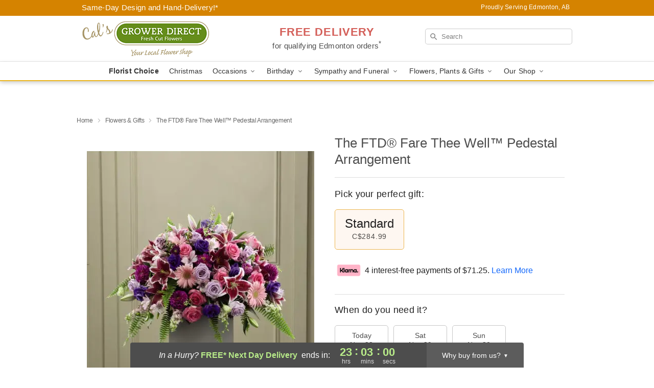

--- FILE ---
content_type: text/html; charset=UTF-8
request_url: https://www.edmontonflowers.net/storefronts/datesClosed?fcplus=0
body_size: 424
content:
{"no_delivery_dates":["2025-01-01","2025-02-11","2025-02-12","2025-02-13","2025-02-14","2025-02-15","2025-02-16","2025-02-17","2025-02-18","2025-03-08","2025-04-06","2025-04-13","2025-04-18","2025-04-20","2025-05-08","2025-05-09","2025-05-10","2025-05-11","2025-05-12","2025-05-18","2025-05-19","2025-05-25","2025-08-03","2025-08-04","2025-09-01","2025-09-28","2025-10-11","2025-10-13","2025-11-02","2025-11-09","2025-11-16","2025-11-23","2025-11-30","2025-12-07","2025-12-14","2025-12-21","2025-12-25","2025-12-26","2025-12-28","2026-01-01","2026-01-04","2026-01-11","2026-01-18","2026-01-25","2026-02-01","2026-02-08","2026-02-15","2026-02-22","2026-04-03","2026-04-05"],"no_pickup_dates":["2025-01-01","2025-02-12","2025-02-13","2025-02-14","2025-02-15","2025-02-16","2025-02-17","2025-02-18","2025-03-08","2025-04-06","2025-04-13","2025-04-18","2025-05-08","2025-05-09","2025-05-10","2025-05-11","2025-05-12","2025-05-18","2025-05-19","2025-05-25","2025-08-03","2025-08-04","2025-09-01","2025-09-28","2025-10-13","2025-12-25","2025-12-26","2026-01-01","2026-04-03"],"delivery_cutoff_difference":{"y":0,"m":0,"d":0,"h":0,"i":56,"s":57,"weekday":0,"weekday_behavior":0,"first_last_day_of":0,"invert":0,"days":0,"special_type":0,"special_amount":0,"have_weekday_relative":0,"have_special_relative":0},"pickup_cutoff_difference":{"y":0,"m":0,"d":0,"h":0,"i":33,"s":3,"weekday":0,"weekday_behavior":0,"first_last_day_of":0,"invert":1,"days":0,"special_type":0,"special_amount":0,"have_weekday_relative":0,"have_special_relative":0},"pickup_cutoff":"1:30 PM MDT","delivery_cutoff":"12:00 PM MDT","delivery_today":false,"pickup_today":true,"pickup_disabled":false,"delivery_disabled":false,"delivery_cutoff_diff_next":{"y":0,"m":0,"d":0,"h":23,"i":3,"s":3,"weekday":0,"weekday_behavior":0,"first_last_day_of":0,"invert":1,"days":0,"special_type":0,"special_amount":0,"have_weekday_relative":0,"have_special_relative":0},"delivery_next_100hr":true}